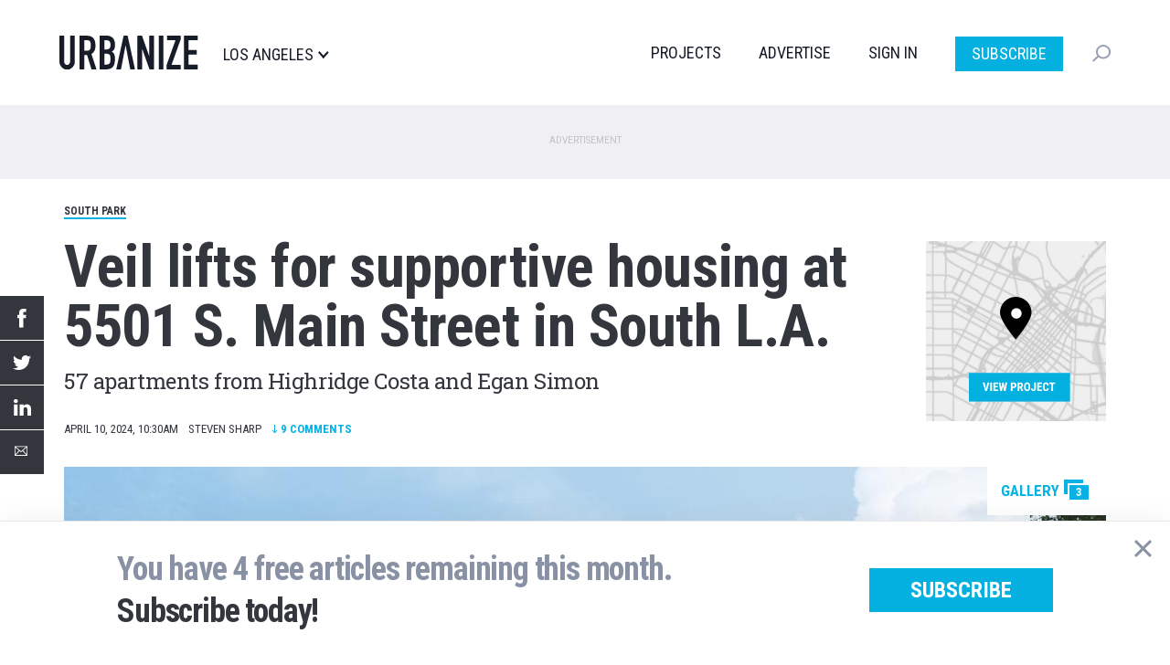

--- FILE ---
content_type: text/html; charset=utf-8
request_url: https://disqus.com/embed/comments/?base=default&f=urbanizela&t_i=node%2F21713&t_u=https%3A%2F%2Fla.urbanize.city%2Fpost%2Fveil-lifts-supportive-housing-5501-s-main-street-south-la&t_d=Veil%20lifts%20for%20supportive%20housing%20at%205501%20S.%20Main%20Street%20in%20South%20L.A.&t_t=Veil%20lifts%20for%20supportive%20housing%20at%205501%20S.%20Main%20Street%20in%20South%20L.A.&s_o=default
body_size: 3272
content:
<!DOCTYPE html>

<html lang="en" dir="ltr" class="not-supported type-">

<head>
    <title>Disqus Comments</title>

    
    <meta name="viewport" content="width=device-width, initial-scale=1, maximum-scale=1, user-scalable=no">
    <meta http-equiv="X-UA-Compatible" content="IE=edge"/>

    <style>
        .alert--warning {
            border-radius: 3px;
            padding: 10px 15px;
            margin-bottom: 10px;
            background-color: #FFE070;
            color: #A47703;
        }

        .alert--warning a,
        .alert--warning a:hover,
        .alert--warning strong {
            color: #A47703;
            font-weight: bold;
        }

        .alert--error p,
        .alert--warning p {
            margin-top: 5px;
            margin-bottom: 5px;
        }
        
        </style>
    
    <style>
        
        html, body {
            overflow-y: auto;
            height: 100%;
        }
        

        #error {
            display: none;
        }

        .clearfix:after {
            content: "";
            display: block;
            height: 0;
            clear: both;
            visibility: hidden;
        }

        
    </style>

</head>
<body>
    

    
    <div id="error" class="alert--error">
        <p>We were unable to load Disqus. If you are a moderator please see our <a href="https://docs.disqus.com/help/83/"> troubleshooting guide</a>. </p>
    </div>

    
    <script type="text/json" id="disqus-forumData">{"session":{"canModerate":false,"audienceSyncVerified":false,"canReply":true,"mustVerify":false,"recaptchaPublicKey":"6LfHFZceAAAAAIuuLSZamKv3WEAGGTgqB_E7G7f3","mustVerifyEmail":false},"forum":{"aetBannerConfirmation":null,"founder":"21125076","twitterName":"","commentsLinkOne":"1","guidelines":null,"disableDisqusBrandingOnPolls":false,"commentsLinkZero":"0","disableDisqusBranding":true,"id":"urbanizela","createdAt":"2015-02-22T22:37:56.128145","category":"Business","aetBannerEnabled":false,"aetBannerTitle":null,"raw_guidelines":null,"initialCommentCount":null,"votingType":0,"daysUnapproveNewUsers":null,"installCompleted":true,"moderatorBadgeText":"","commentPolicyText":null,"aetEnabled":false,"channel":null,"sort":4,"description":"\u003cp>From the Westside to Hollywood to the DTLA to the Valley, Urbanize LA is there providing quality commercial real estate development coverage.\u003c/p>","organizationHasBadges":true,"newPolicy":true,"raw_description":"From the Westside to Hollywood to the DTLA to the Valley, Urbanize LA is there providing quality commercial real estate development coverage.","customFont":null,"language":"en","adsReviewStatus":1,"commentsPlaceholderTextEmpty":null,"daysAlive":0,"forumCategory":{"date_added":"2016-01-28T01:54:31","id":1,"name":"Business"},"linkColor":null,"colorScheme":"auto","pk":"3472146","commentsPlaceholderTextPopulated":null,"permissions":{},"commentPolicyLink":null,"aetBannerDescription":null,"favicon":{"permalink":"https://disqus.com/api/forums/favicons/urbanizela.jpg","cache":"//a.disquscdn.com/1768293611/images/favicon-default.png"},"name":"Urbanize LA","commentsLinkMultiple":"{num}","settings":{"threadRatingsEnabled":false,"adsDRNativeEnabled":false,"behindClickEnabled":false,"disable3rdPartyTrackers":false,"adsVideoEnabled":false,"adsProductVideoEnabled":false,"adsPositionBottomEnabled":false,"ssoRequired":false,"contextualAiPollsEnabled":false,"unapproveLinks":false,"adsPositionRecommendationsEnabled":false,"adsEnabled":false,"adsProductLinksThumbnailsEnabled":false,"hasCustomAvatar":false,"organicDiscoveryEnabled":false,"adsProductDisplayEnabled":false,"adsProductLinksEnabled":false,"audienceSyncEnabled":false,"threadReactionsEnabled":false,"linkAffiliationEnabled":false,"adsPositionAiPollsEnabled":false,"disableSocialShare":false,"adsPositionTopEnabled":false,"adsProductStoriesEnabled":false,"sidebarEnabled":false,"adultContent":false,"allowAnonVotes":false,"gifPickerEnabled":true,"mustVerify":true,"badgesEnabled":false,"mustVerifyEmail":true,"allowAnonPost":false,"unapproveNewUsersEnabled":false,"mediaembedEnabled":true,"aiPollsEnabled":false,"userIdentityDisabled":false,"adsPositionPollEnabled":false,"discoveryLocked":false,"validateAllPosts":false,"adsSettingsLocked":false,"isVIP":false,"adsPositionInthreadEnabled":false},"organizationId":2342203,"typeface":"auto","url":"https://la.urbanize.city","daysThreadAlive":0,"avatar":{"small":{"permalink":"https://disqus.com/api/forums/avatars/urbanizela.jpg?size=32","cache":"//a.disquscdn.com/1768293611/images/noavatar32.png"},"large":{"permalink":"https://disqus.com/api/forums/avatars/urbanizela.jpg?size=92","cache":"//a.disquscdn.com/1768293611/images/noavatar92.png"}},"signedUrl":"https://disq.us/?url=https%3A%2F%2Fla.urbanize.city&key=YTIgNkk1wd3a_Dk1Bn8vkg"}}</script>

    <div id="postCompatContainer"><div class="comment__wrapper"><div class="comment__name clearfix"><img class="comment__avatar" src="//a.disquscdn.com/1768293611/images/noavatar92.png" width="32" height="32" /><strong><a href="">90008 Roots</a></strong> &bull; 1 year ago
        </div><div class="comment__content"><p>I actually laughed out loud at how ugly this is.</p></div></div><div class="comment__wrapper"><div class="comment__name clearfix"><img class="comment__avatar" src="https://c.disquscdn.com/uploads/users/18152/6409/avatar92.jpg?1446752809" width="32" height="32" /><strong><a href="">a l p s</a></strong> &bull; 1 year ago
        </div><div class="comment__content"><p>Yikes.</p></div></div><div class="comment__wrapper"><div class="comment__name clearfix"><img class="comment__avatar" src="//a.disquscdn.com/1768293611/images/noavatar92.png" width="32" height="32" /><strong><a href="">Manhattanize_LA</a></strong> &bull; 1 year ago
        </div><div class="comment__content"><p>Literally looks nothing like the rendering. All the notable features are stripped away!</p></div></div><div class="comment__wrapper"><div class="comment__name clearfix"><img class="comment__avatar" src="//a.disquscdn.com/1768293611/images/noavatar92.png" width="32" height="32" /><strong><a href="">amplifycolor</a></strong> &bull; 1 year ago
        </div><div class="comment__content"><p>I think it actually does look like the render! They just never rendered the hideous angle of the photo.</p></div></div><div class="comment__wrapper"><div class="comment__name clearfix"><img class="comment__avatar" src="https://c.disquscdn.com/uploads/users/1248/1695/avatar92.jpg?1710196387" width="32" height="32" /><strong><a href="">Bobster</a></strong> &bull; 1 year ago
        </div><div class="comment__content"><p>Does anyone know what supportive housing is, and if so, does anyone check if they are actually doing any supportive services?</p></div></div><div class="comment__wrapper"><div class="comment__name clearfix"><img class="comment__avatar" src="https://c.disquscdn.com/uploads/users/40021/2002/avatar92.jpg?1699291624" width="32" height="32" /><strong><a href="">Andrea Freeland</a></strong> &bull; 1 year ago
        </div><div class="comment__content"><p>If they have state funding, they need to submit a supportive services plan and a contract for said services.</p><p>For the Multi-family Housing Program:<br>"Supportive Housing - housing with no limit on length of stay, that is occupied by the target population, and that is linked to onsite or offsite services that assist the Supportive Housing resident in retaining the housing, improving their health status, and maximizing their ability to live and, when possible, work in the community.</p><p>Supportive Services - social, health, educational, income support and employment<br>services and benefits, coordination of community building and educational activities,<br>individualized needs assessment, and individualized assistance with obtaining services and benefits (UMR Section 8301(t))."</p></div></div><div class="comment__wrapper"><div class="comment__name clearfix"><img class="comment__avatar" src="https://c.disquscdn.com/uploads/users/1248/1695/avatar92.jpg?1710196387" width="32" height="32" /><strong><a href="">Bobster</a></strong> &bull; 1 year ago
        </div><div class="comment__content"><p>Sufficiently vague to qualify as a grift.</p></div></div><div class="comment__wrapper"><div class="comment__name clearfix"><img class="comment__avatar" src="https://c.disquscdn.com/uploads/users/13974/1595/avatar92.jpg?1421452856" width="32" height="32" /><strong><a href="">Dom</a></strong> &bull; 1 year ago
        </div><div class="comment__content"><p>Does anyone know what those things beside the windows are? The little square panels?</p></div></div><div class="comment__wrapper"><div class="comment__name clearfix"><img class="comment__avatar" src="//a.disquscdn.com/1768293611/images/noavatar92.png" width="32" height="32" /><strong><a href="">LABergen</a></strong> &bull; 1 year ago
        </div><div class="comment__content"><p>Theres gotta be some type of color we can add to this…</p></div></div></div>


    <div id="fixed-content"></div>

    
        <script type="text/javascript">
          var embedv2assets = window.document.createElement('script');
          embedv2assets.src = 'https://c.disquscdn.com/embedv2/latest/embedv2.js';
          embedv2assets.async = true;

          window.document.body.appendChild(embedv2assets);
        </script>
    



    
</body>
</html>


--- FILE ---
content_type: text/html; charset=utf-8
request_url: https://www.google.com/recaptcha/api2/aframe
body_size: 248
content:
<!DOCTYPE HTML><html><head><meta http-equiv="content-type" content="text/html; charset=UTF-8"></head><body><script nonce="nXoxf_zwyd9nVc-cwFeG0A">/** Anti-fraud and anti-abuse applications only. See google.com/recaptcha */ try{var clients={'sodar':'https://pagead2.googlesyndication.com/pagead/sodar?'};window.addEventListener("message",function(a){try{if(a.source===window.parent){var b=JSON.parse(a.data);var c=clients[b['id']];if(c){var d=document.createElement('img');d.src=c+b['params']+'&rc='+(localStorage.getItem("rc::a")?sessionStorage.getItem("rc::b"):"");window.document.body.appendChild(d);sessionStorage.setItem("rc::e",parseInt(sessionStorage.getItem("rc::e")||0)+1);localStorage.setItem("rc::h",'1769351582669');}}}catch(b){}});window.parent.postMessage("_grecaptcha_ready", "*");}catch(b){}</script></body></html>

--- FILE ---
content_type: application/javascript; charset=utf-8
request_url: https://fundingchoicesmessages.google.com/f/AGSKWxUU5nhfKm3-8meoaYoEWThxKKNAuVtPewnsXvlzP-wZlfBx1ibIHu7da-m0px3gAXVxRTEGfoCyvsRZHNgCr--LGmAVSlGZF7vyNW93h_ehVoyCM18oNhaOJR_sCmLLliX977gzLHbYbcArVzMTybpq7LRkpiP_sKFrKanKoGksSFdpp6Q-1NmL9bbP/__180x450_/loadad.aspx?.topad.-2011ad__juiceadv.
body_size: -1289
content:
window['62a4468c-287b-4d72-bf6f-dae88fff0a20'] = true;